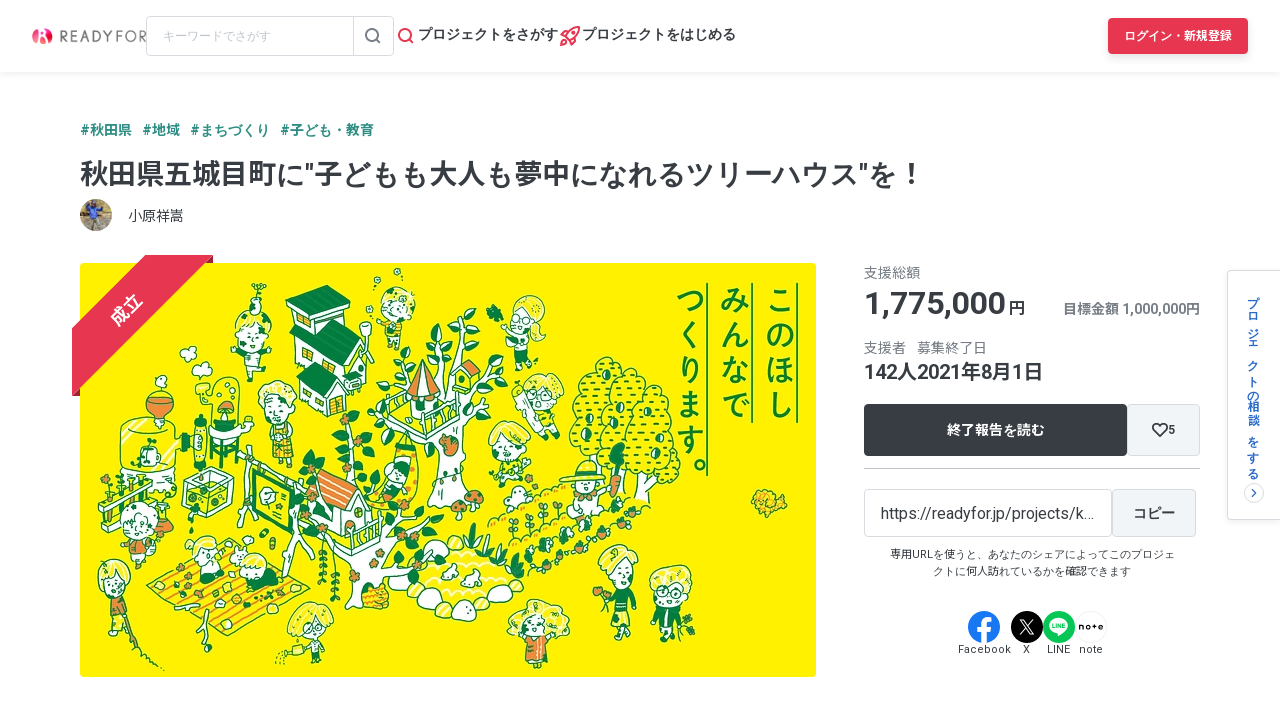

--- FILE ---
content_type: text/html; charset=UTF-8
request_url: https://readyfor.jp/projects/konohoshi_treehouse/announcements/173985
body_size: 2129
content:
<!DOCTYPE html>
<html lang="en">
<head>
    <meta charset="utf-8">
    <meta name="viewport" content="width=device-width, initial-scale=1">
    <title></title>
    <style>
        body {
            font-family: "Arial";
        }
    </style>
    <script type="text/javascript">
    window.awsWafCookieDomainList = [];
    window.gokuProps = {
"key":"AQIDAHjcYu/GjX+QlghicBgQ/7bFaQZ+m5FKCMDnO+vTbNg96AGMf6bGuw9mDE9eyBCEMKniAAAAfjB8BgkqhkiG9w0BBwagbzBtAgEAMGgGCSqGSIb3DQEHATAeBglghkgBZQMEAS4wEQQMmnnQ9WfkpQc3fug0AgEQgDsAQF9NEt2/jo5Sc2Lxq/TmfDUwU2A472D8EU2hY1A6vahKX/mrrKco8Mbrl6Xbf4iRd1Ek87aXuadEDg==",
          "iv":"D549aQE12QAABQ2E",
          "context":"y2GcizQxfyyGqZ0wj59yB4vnzHITKWVIVtjc8NeATQz/UPGEa+9aqZTjDX+2WMVIcwGe++LGTDWPj9VRefbdAlpoPEITOrznQCk8a+y9582z1eq7tRQRDQ+pnaujnSSaHcdZyM+kK4lKMh0L4PgRmto4kyJsBK0J8vh+oVjgN8BiUK+Im45cl3zmwR82Pb8ZWt1tBZLntj17wMh1s8xV/CCxll1yqMBlVREKQSEnbB64TsrZccDKoxlP3OxbH1YttgR4hd4yFKfU+A0dhZH6WG33NHo1qI7AmKTsfhfeQIMTdMopB+X+cRlaplKGMT+Iivq8Jlf3HUPR5L9uCqgUeNsfyedz3tmGrgFntxsiRskn0u6ugp8elz5Mg/[base64]/TZZvK1bWUujHZgDAhFz/Uvj8c2ptrzQall3tPZc8HC99giycBK/SlSAhxzInikAr8h2EmI2w=="
};
    </script>
    <script src="https://1eb9d2339a12.f6bdac56.us-east-2.token.awswaf.com/1eb9d2339a12/3ae1f01a7efb/0a275c36d423/challenge.js"></script>
</head>
<body>
    <div id="challenge-container"></div>
    <script type="text/javascript">
        AwsWafIntegration.saveReferrer();
        AwsWafIntegration.checkForceRefresh().then((forceRefresh) => {
            if (forceRefresh) {
                AwsWafIntegration.forceRefreshToken().then(() => {
                    window.location.reload(true);
                });
            } else {
                AwsWafIntegration.getToken().then(() => {
                    window.location.reload(true);
                });
            }
        });
    </script>
    <noscript>
        <h1>JavaScript is disabled</h1>
        In order to continue, we need to verify that you're not a robot.
        This requires JavaScript. Enable JavaScript and then reload the page.
    </noscript>
</body>
</html>